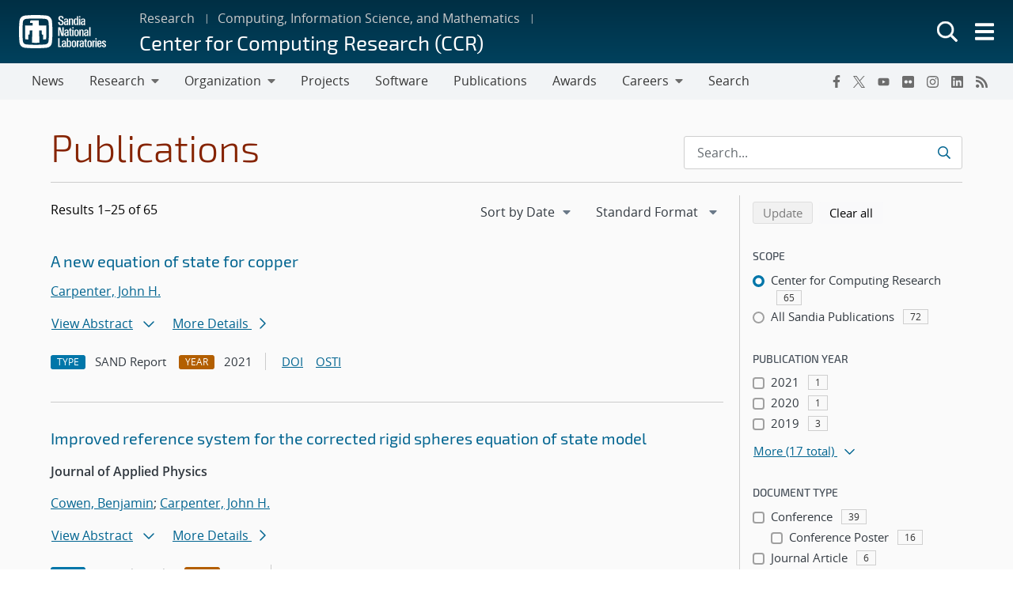

--- FILE ---
content_type: text/javascript
request_url: https://www.sandia.gov/app/themes/thunderberg/inc/thunderberg-blocks/snl-components/dist/emp-components/p-bfe719ad.system.js
body_size: 7781
content:
var __extends=this&&this.__extends||function(){var e=function(r,n){e=Object.setPrototypeOf||{__proto__:[]}instanceof Array&&function(e,r){e.__proto__=r}||function(e,r){for(var n in r)if(Object.prototype.hasOwnProperty.call(r,n))e[n]=r[n]};return e(r,n)};return function(r,n){if(typeof n!=="function"&&n!==null)throw new TypeError("Class extends value "+String(n)+" is not a constructor or null");e(r,n);function t(){this.constructor=r}r.prototype=n===null?Object.create(n):(t.prototype=n.prototype,new t)}}();var __awaiter=this&&this.__awaiter||function(e,r,n,t){function a(e){return e instanceof n?e:new n((function(r){r(e)}))}return new(n||(n=Promise))((function(n,i){function l(e){try{s(t.next(e))}catch(e){i(e)}}function o(e){try{s(t["throw"](e))}catch(e){i(e)}}function s(e){e.done?n(e.value):a(e.value).then(l,o)}s((t=t.apply(e,r||[])).next())}))};var __generator=this&&this.__generator||function(e,r){var n={label:0,sent:function(){if(i[0]&1)throw i[1];return i[1]},trys:[],ops:[]},t,a,i,l;return l={next:o(0),throw:o(1),return:o(2)},typeof Symbol==="function"&&(l[Symbol.iterator]=function(){return this}),l;function o(e){return function(r){return s([e,r])}}function s(o){if(t)throw new TypeError("Generator is already executing.");while(l&&(l=0,o[0]&&(n=0)),n)try{if(t=1,a&&(i=o[0]&2?a["return"]:o[0]?a["throw"]||((i=a["return"])&&i.call(a),0):a.next)&&!(i=i.call(a,o[1])).done)return i;if(a=0,i)o=[o[0]&2,i.value];switch(o[0]){case 0:case 1:i=o;break;case 4:n.label++;return{value:o[1],done:false};case 5:n.label++;a=o[1];o=[0];continue;case 7:o=n.ops.pop();n.trys.pop();continue;default:if(!(i=n.trys,i=i.length>0&&i[i.length-1])&&(o[0]===6||o[0]===2)){n=0;continue}if(o[0]===3&&(!i||o[1]>i[0]&&o[1]<i[3])){n.label=o[1];break}if(o[0]===6&&n.label<i[1]){n.label=i[1];i=o;break}if(i&&n.label<i[2]){n.label=i[2];n.ops.push(o);break}if(i[2])n.ops.pop();n.trys.pop();continue}o=r.call(e,n)}catch(e){o=[6,e];a=0}finally{t=i=0}if(o[0]&5)throw o[1];return{value:o[0]?o[1]:void 0,done:true}}};var __spreadArray=this&&this.__spreadArray||function(e,r,n){if(n||arguments.length===2)for(var t=0,a=r.length,i;t<a;t++){if(i||!(t in r)){if(!i)i=Array.prototype.slice.call(r,0,t);i[t]=r[t]}}return e.concat(i||Array.prototype.slice.call(r))};System.register([],(function(e,r){"use strict";return{execute:function(){var n=this;var t=e("N","emp-components");var a;var i;var l=false;var o=false;var s=false;var f=false;var $=0;var u=false;var c=function(e,r){if(r===void 0){r=""}{return function(){return}}};var v=function(e,r){{return function(){return}}};var d="{visibility:hidden}.hydrated{visibility:inherit}";var h="http://www.w3.org/1999/xlink";var p={};var m=function(e){e=typeof e;return e==="object"||e==="function"};function g(e){var r,n,t;return(t=(n=(r=e.head)===null||r===void 0?void 0:r.querySelector('meta[name="csp-nonce"]'))===null||n===void 0?void 0:n.getAttribute("content"))!==null&&t!==void 0?t:undefined}var y=e("h",(function(e,r){var n=[];for(var t=2;t<arguments.length;t++){n[t-2]=arguments[t]}var a=null;var i=null;var l=null;var o=false;var s=false;var f=[];var $=function(r){for(var n=0;n<r.length;n++){a=r[n];if(Array.isArray(a)){$(a)}else if(a!=null&&typeof a!=="boolean"){if(o=typeof e!=="function"&&!m(a)){a=String(a)}if(o&&s){f[f.length-1].$text$+=a}else{f.push(o?b(null,a):a)}s=o}}};$(n);if(r){if(r.key){i=r.key}if(r.name){l=r.name}{var u=r.className||r.class;if(u){r.class=typeof u!=="object"?u:Object.keys(u).filter((function(e){return u[e]})).join(" ")}}}if(typeof e==="function"){return e(r===null?{}:r,f,_)}var c=b(e,null);c.$attrs$=r;if(f.length>0){c.$children$=f}{c.$key$=i}{c.$name$=l}return c}));var b=function(e,r){var n={$flags$:0,$tag$:e,$text$:r,$elm$:null,$children$:null};{n.$attrs$=null}{n.$key$=null}{n.$name$=null}return n};var w=e("H",{});var N=function(e){return e&&e.$tag$===w};var _={forEach:function(e,r){return e.map(S).forEach(r)},map:function(e,r){return e.map(S).map(r).map(k)}};var S=function(e){return{vattrs:e.$attrs$,vchildren:e.$children$,vkey:e.$key$,vname:e.$name$,vtag:e.$tag$,vtext:e.$text$}};var k=function(e){if(typeof e.vtag==="function"){var r=Object.assign({},e.vattrs);if(e.vkey){r.key=e.vkey}if(e.vname){r.name=e.vname}return y.apply(void 0,__spreadArray([e.vtag,r],e.vchildren||[],false))}var n=b(e.vtag,e.vtext);n.$attrs$=e.vattrs;n.$children$=e.vchildren;n.$key$=e.vkey;n.$name$=e.vname;return n};var x=function(e,r){if(e!=null&&!m(e)){if(r&4){return e==="false"?false:e===""||!!e}if(r&2){return parseFloat(e)}if(r&1){return String(e)}return e}return e};var R=e("g",(function(e){return ke(e).$hostElement$}));var T=function(e,r,n){var t=Me.ce(r,n);e.dispatchEvent(t);return t};var A=new WeakMap;var C=function(e,r,n){var t=je.get(e);if(Be&&n){t=t||new CSSStyleSheet;if(typeof t==="string"){t=r}else{t.replaceSync(r)}}else{t=r}je.set(e,t)};var E=function(e,r,n,t){var a;var i=L(r);var l=je.get(i);e=e.nodeType===11?e:Pe;if(l){if(typeof l==="string"){e=e.head||e;var o=A.get(e);var s=void 0;if(!o){A.set(e,o=new Set)}if(!o.has(i)){{{s=Pe.createElement("style");s.innerHTML=l}var f=(a=Me.$nonce$)!==null&&a!==void 0?a:g(Pe);if(f!=null){s.setAttribute("nonce",f)}e.insertBefore(s,e.querySelector("link"))}if(o){o.add(i)}}}else if(!e.adoptedStyleSheets.includes(l)){e.adoptedStyleSheets=__spreadArray(__spreadArray([],e.adoptedStyleSheets,true),[l],false)}}return i};var j=function(e){var r=e.$cmpMeta$;var n=e.$hostElement$;var t=c("attachStyles",r.$tagName$);E(n.getRootNode(),r);t()};var L=function(e,r){return"sc-"+e.$tagName$};var P=function(e,r,n,t,a,i){if(n!==t){var l=Te(e,r);var o=r.toLowerCase();if(r==="class"){var s=e.classList;var f=O(n);var $=O(t);s.remove.apply(s,f.filter((function(e){return e&&!$.includes(e)})));s.add.apply(s,$.filter((function(e){return e&&!f.includes(e)})))}else if(r==="style"){{for(var u in n){if(!t||t[u]==null){if(u.includes("-")){e.style.removeProperty(u)}else{e.style[u]=""}}}}for(var u in t){if(!n||t[u]!==n[u]){if(u.includes("-")){e.style.setProperty(u,t[u])}else{e.style[u]=t[u]}}}}else if(r==="key");else if(r==="ref"){if(t){t(e)}}else if(!l&&r[0]==="o"&&r[1]==="n"){if(r[2]==="-"){r=r.slice(3)}else if(Te(Le,o)){r=o.slice(2)}else{r=o[2]+r.slice(3)}if(n){Me.rel(e,r,n,false)}if(t){Me.ael(e,r,t,false)}}else{var c=m(t);if((l||c&&t!==null)&&!a){try{if(!e.tagName.includes("-")){var v=t==null?"":t;if(r==="list"){l=false}else if(n==null||e[r]!=v){e[r]=v}}else{e[r]=t}}catch(e){}}var d=false;{if(o!==(o=o.replace(/^xlink\:?/,""))){r=o;d=true}}if(t==null||t===false){if(t!==false||e.getAttribute(r)===""){if(d){e.removeAttributeNS(h,r)}else{e.removeAttribute(r)}}}else if((!l||i&4||a)&&!c){t=t===true?"":t;if(d){e.setAttributeNS(h,r,t)}else{e.setAttribute(r,t)}}}}};var M=/\s/;var O=function(e){return!e?[]:e.split(M)};var B=function(e,r,n,t){var a=r.$elm$.nodeType===11&&r.$elm$.host?r.$elm$.host:r.$elm$;var i=e&&e.$attrs$||p;var l=r.$attrs$||p;{for(t in i){if(!(t in l)){P(a,t,i[t],undefined,n,r.$flags$)}}}for(t in l){P(a,t,i[t],l[t],n,r.$flags$)}};var I=function(e,r,n,t){var o=r.$children$[n];var $=0;var u;var c;var v;if(!l){s=true;if(o.$tag$==="slot"){o.$flags$|=o.$children$?2:1}}if(o.$text$!==null){u=o.$elm$=Pe.createTextNode(o.$text$)}else if(o.$flags$&1){u=o.$elm$=Pe.createTextNode("")}else{u=o.$elm$=Pe.createElement(o.$flags$&2?"slot-fb":o.$tag$);{B(null,o,f)}if(o.$children$){for($=0;$<o.$children$.length;++$){c=I(e,o,$);if(c){u.appendChild(c)}}}}{u["s-hn"]=i;if(o.$flags$&(2|1)){u["s-sr"]=true;u["s-cr"]=a;u["s-sn"]=o.$name$||"";v=e&&e.$children$&&e.$children$[n];if(v&&v.$tag$===o.$tag$&&e.$elm$){q(e.$elm$,false)}}}return u};var q=function(e,r){Me.$flags$|=1;var n=e.childNodes;for(var t=n.length-1;t>=0;t--){var a=n[t];if(a["s-hn"]!==i&&a["s-ol"]){W(a).insertBefore(a,F(a));a["s-ol"].remove();a["s-ol"]=undefined;s=true}if(r){q(a,r)}}Me.$flags$&=~1};var z=function(e,r,n,t,a,i){var l=e["s-cr"]&&e["s-cr"].parentNode||e;var o;for(;a<=i;++a){if(t[a]){o=I(null,n,a);if(o){t[a].$elm$=o;l.insertBefore(o,F(r))}}}};var U=function(e,r,n,t,a){for(;r<=n;++r){if(t=e[r]){a=t.$elm$;X(t);{o=true;if(a["s-ol"]){a["s-ol"].remove()}else{q(a,true)}}a.remove()}}};var H=function(e,r,n,t){var a=0;var i=0;var l=0;var o=0;var s=r.length-1;var f=r[0];var $=r[s];var u=t.length-1;var c=t[0];var v=t[u];var d;var h;while(a<=s&&i<=u){if(f==null){f=r[++a]}else if($==null){$=r[--s]}else if(c==null){c=t[++i]}else if(v==null){v=t[--u]}else if(V(f,c)){G(f,c);f=r[++a];c=t[++i]}else if(V($,v)){G($,v);$=r[--s];v=t[--u]}else if(V(f,v)){if(f.$tag$==="slot"||v.$tag$==="slot"){q(f.$elm$.parentNode,false)}G(f,v);e.insertBefore(f.$elm$,$.$elm$.nextSibling);f=r[++a];v=t[--u]}else if(V($,c)){if(f.$tag$==="slot"||v.$tag$==="slot"){q($.$elm$.parentNode,false)}G($,c);e.insertBefore($.$elm$,f.$elm$);$=r[--s];c=t[++i]}else{l=-1;{for(o=a;o<=s;++o){if(r[o]&&r[o].$key$!==null&&r[o].$key$===c.$key$){l=o;break}}}if(l>=0){h=r[l];if(h.$tag$!==c.$tag$){d=I(r&&r[i],n,l)}else{G(h,c);r[l]=undefined;d=h.$elm$}c=t[++i]}else{d=I(r&&r[i],n,i);c=t[++i]}if(d){{W(f.$elm$).insertBefore(d,F(f.$elm$))}}}}if(a>s){z(e,t[u+1]==null?null:t[u+1].$elm$,n,t,i,u)}else if(i>u){U(r,a,s)}};var V=function(e,r){if(e.$tag$===r.$tag$){if(e.$tag$==="slot"){return e.$name$===r.$name$}{return e.$key$===r.$key$}}return false};var F=function(e){return e&&e["s-ol"]||e};var W=function(e){return(e["s-ol"]?e["s-ol"]:e).parentNode};var G=function(e,r){var n=r.$elm$=e.$elm$;var t=e.$children$;var a=r.$children$;var i=r.$tag$;var l=r.$text$;var o;if(l===null){{if(i==="slot");else{B(e,r,f)}}if(t!==null&&a!==null){H(n,t,r,a)}else if(a!==null){if(e.$text$!==null){n.textContent=""}z(n,null,r,a,0,a.length-1)}else if(t!==null){U(t,0,t.length-1)}}else if(o=n["s-cr"]){o.parentNode.textContent=l}else if(e.$text$!==l){n.data=l}};var D=function(e){var r=e.childNodes;var n;var t;var a;var i;var l;var o;for(t=0,a=r.length;t<a;t++){n=r[t];if(n.nodeType===1){if(n["s-sr"]){l=n["s-sn"];n.hidden=false;for(i=0;i<a;i++){o=r[i].nodeType;if(r[i]["s-hn"]!==n["s-hn"]||l!==""){if(o===1&&l===r[i].getAttribute("slot")){n.hidden=true;break}}else{if(o===1||o===3&&r[i].textContent.trim()!==""){n.hidden=true;break}}}}D(n)}}};var Q=[];var J=function(e){var r;var n;var t;var a;var i;var l;var s=0;var f=e.childNodes;var $=f.length;for(;s<$;s++){r=f[s];if(r["s-sr"]&&(n=r["s-cr"])&&n.parentNode){t=n.parentNode.childNodes;a=r["s-sn"];for(l=t.length-1;l>=0;l--){n=t[l];if(!n["s-cn"]&&!n["s-nr"]&&n["s-hn"]!==r["s-hn"]){if(K(n,a)){i=Q.find((function(e){return e.$nodeToRelocate$===n}));o=true;n["s-sn"]=n["s-sn"]||a;if(i){i.$slotRefNode$=r}else{Q.push({$slotRefNode$:r,$nodeToRelocate$:n})}if(n["s-sr"]){Q.map((function(e){if(K(e.$nodeToRelocate$,n["s-sn"])){i=Q.find((function(e){return e.$nodeToRelocate$===n}));if(i&&!e.$slotRefNode$){e.$slotRefNode$=i.$slotRefNode$}}}))}}else if(!Q.some((function(e){return e.$nodeToRelocate$===n}))){Q.push({$nodeToRelocate$:n})}}}}if(r.nodeType===1){J(r)}}};var K=function(e,r){if(e.nodeType===1){if(e.getAttribute("slot")===null&&r===""){return true}if(e.getAttribute("slot")===r){return true}return false}if(e["s-sn"]===r){return true}return r===""};var X=function(e){{e.$attrs$&&e.$attrs$.ref&&e.$attrs$.ref(null);e.$children$&&e.$children$.map(X)}};var Y=function(e,r){var n=e.$hostElement$;var t=e.$cmpMeta$;var f=e.$vnode$||b(null,null);var $=N(r)?r:y(null,null,r);i=n.tagName;$.$tag$=null;$.$flags$|=4;e.$vnode$=$;$.$elm$=f.$elm$=n;{a=n["s-cr"];l=(t.$flags$&1)!==0;o=false}G(f,$);{Me.$flags$|=1;if(s){J($.$elm$);var u=void 0;var c=void 0;var v=void 0;var d=void 0;var h=void 0;var p=void 0;var m=0;for(;m<Q.length;m++){u=Q[m];c=u.$nodeToRelocate$;if(!c["s-ol"]){v=Pe.createTextNode("");v["s-nr"]=c;c.parentNode.insertBefore(c["s-ol"]=v,c)}}for(m=0;m<Q.length;m++){u=Q[m];c=u.$nodeToRelocate$;if(u.$slotRefNode$){d=u.$slotRefNode$.parentNode;h=u.$slotRefNode$.nextSibling;v=c["s-ol"];while(v=v.previousSibling){p=v["s-nr"];if(p&&p["s-sn"]===c["s-sn"]&&d===p.parentNode){p=p.nextSibling;if(!p||!p["s-nr"]){h=p;break}}}if(!h&&d!==c.parentNode||c.nextSibling!==h){if(c!==h){if(!c["s-hn"]&&c["s-ol"]){c["s-hn"]=c["s-ol"].parentNode.nodeName}d.insertBefore(c,h)}}}else{if(c.nodeType===1){c.hidden=true}}}}if(o){D($.$elm$)}Me.$flags$&=~1;Q.length=0}};var Z=function(e,r){if(r&&!e.$onRenderResolve$&&r["s-p"]){r["s-p"].push(new Promise((function(r){return e.$onRenderResolve$=r})))}};var ee=function(e,r){{e.$flags$|=16}if(e.$flags$&4){e.$flags$|=512;return}Z(e,e.$ancestorComponent$);var n=function(){return re(e,r)};return Ge(n)};var re=function(e,r){var n=c("scheduleUpdate",e.$cmpMeta$.$tagName$);var t=e.$lazyInstance$;var a;if(r){{e.$flags$|=256;if(e.$queuedListeners$){e.$queuedListeners$.map((function(e){var r=e[0],n=e[1];return le(t,r,n)}));e.$queuedListeners$=null}}{a=le(t,"componentWillLoad")}}n();return oe(a,(function(){return ne(e,t,r)}))};var ne=function(e,r,t){return __awaiter(n,void 0,void 0,(function(){var n,a,i,l,o,s;return __generator(this,(function(f){n=e.$hostElement$;a=c("update",e.$cmpMeta$.$tagName$);i=n["s-rc"];if(t){j(e)}l=c("render",e.$cmpMeta$.$tagName$);{te(e,r)}if(i){i.map((function(e){return e()}));n["s-rc"]=undefined}l();a();{o=n["s-p"];s=function(){return ae(e)};if(o.length===0){s()}else{Promise.all(o).then(s);e.$flags$|=4;o.length=0}}return[2]}))}))};var te=function(e,r,n){try{r=r.render();{e.$flags$&=~16}{e.$flags$|=2}{{{Y(e,r)}}}}catch(r){Ae(r,e.$hostElement$)}return null};var ae=function(e){var r=e.$cmpMeta$.$tagName$;var n=e.$hostElement$;var t=c("postUpdate",r);var a=e.$lazyInstance$;var i=e.$ancestorComponent$;if(!(e.$flags$&64)){e.$flags$|=64;{se(n)}{le(a,"componentDidLoad")}t();{e.$onReadyResolve$(n);if(!i){ie()}}}else{t()}{if(e.$onRenderResolve$){e.$onRenderResolve$();e.$onRenderResolve$=undefined}if(e.$flags$&512){We((function(){return ee(e,false)}))}e.$flags$&=~(4|512)}};var ie=function(e){{se(Pe.documentElement)}{Me.$flags$|=2}We((function(){return T(Le,"appload",{detail:{namespace:t}})}))};var le=function(e,r,n){if(e&&e[r]){try{return e[r](n)}catch(e){Ae(e)}}return undefined};var oe=function(e,r){return e&&e.then?e.then(r):r()};var se=function(e){return e.classList.add("hydrated")};var fe=function(e,r){return ke(e).$instanceValues$.get(r)};var $e=function(e,r,n,t){var a=ke(e);var i=a.$hostElement$;var l=a.$instanceValues$.get(r);var o=a.$flags$;var s=a.$lazyInstance$;n=x(n,t.$members$[r][0]);var f=Number.isNaN(l)&&Number.isNaN(n);var $=n!==l&&!f;if((!(o&8)||l===undefined)&&$){a.$instanceValues$.set(r,n);if(s){if(t.$watchers$&&o&128){var u=t.$watchers$[r];if(u){u.map((function(e){try{s[e](n,l,r)}catch(e){Ae(e,i)}}))}}if((o&(2|16))===2){ee(a,false)}}}};var ue=function(e,r,n){if(r.$members$){if(e.watchers){r.$watchers$=e.watchers}var t=Object.entries(r.$members$);var a=e.prototype;t.map((function(e){var t=e[0],i=e[1][0];if(i&31||n&2&&i&32){Object.defineProperty(a,t,{get:function(){return fe(this,t)},set:function(e){$e(this,t,e,r)},configurable:true,enumerable:true})}}));if(n&1){var i=new Map;a.attributeChangedCallback=function(e,r,n){var t=this;Me.jmp((function(){var r=i.get(e);if(t.hasOwnProperty(r)){n=t[r];delete t[r]}else if(a.hasOwnProperty(r)&&typeof t[r]==="number"&&t[r]==n){return}t[r]=n===null&&typeof t[r]==="boolean"?false:n}))};e.observedAttributes=t.filter((function(e){var r=e[0],n=e[1];return n[0]&15})).map((function(e){var r=e[0],n=e[1];var t=n[1]||r;i.set(t,r);return t}))}}return e};var ce=function(e,r,t,a,i){return __awaiter(n,void 0,void 0,(function(){var e,n,a,l,o,s,f;return __generator(this,(function($){switch($.label){case 0:if(!((r.$flags$&32)===0))return[3,3];r.$flags$|=32;i=Ee(t);if(!i.then)return[3,2];e=v();return[4,i];case 1:i=$.sent();e();$.label=2;case 2:if(!i.isProxied){{t.$watchers$=i.watchers}ue(i,t,2);i.isProxied=true}n=c("createInstance",t.$tagName$);{r.$flags$|=8}try{new i(r)}catch(e){Ae(e)}{r.$flags$&=~8}{r.$flags$|=128}n();ve(r.$lazyInstance$);if(i.style){a=i.style;l=L(t);if(!je.has(l)){o=c("registerStyles",t.$tagName$);C(l,a,!!(t.$flags$&1));o()}}$.label=3;case 3:s=r.$ancestorComponent$;f=function(){return ee(r,true)};if(s&&s["s-rc"]){s["s-rc"].push(f)}else{f()}return[2]}}))}))};var ve=function(e){{le(e,"connectedCallback")}};var de=function(e){if((Me.$flags$&1)===0){var r=ke(e);var n=r.$cmpMeta$;var t=c("connectedCallback",n.$tagName$);if(!(r.$flags$&1)){r.$flags$|=1;{if(n.$flags$&(4|8)){he(e)}}{var a=e;while(a=a.parentNode||a.host){if(a["s-p"]){Z(r,r.$ancestorComponent$=a);break}}}if(n.$members$){Object.entries(n.$members$).map((function(r){var n=r[0],t=r[1][0];if(t&31&&e.hasOwnProperty(n)){var a=e[n];delete e[n];e[n]=a}}))}{ce(e,r,n)}}else{be(e,r,n.$listeners$);ve(r.$lazyInstance$)}t()}};var he=function(e){var r=e["s-cr"]=Pe.createComment("");r["s-cn"]=true;e.insertBefore(r,e.firstChild)};var pe=function(e){if((Me.$flags$&1)===0){var r=ke(e);{if(r.$rmListeners$){r.$rmListeners$.map((function(e){return e()}));r.$rmListeners$=undefined}}}};var me=function(e,r){var n=function(e){__extends(r,e);function r(){return e!==null&&e.apply(this,arguments)||this}r.prototype.item=function(e){return this[e]};return r}(Array);if(r.$flags$&8){var t=e.__lookupGetter__("childNodes");Object.defineProperty(e,"children",{get:function(){return this.childNodes.map((function(e){return e.nodeType===1}))}});Object.defineProperty(e,"childElementCount",{get:function(){return e.children.length}});Object.defineProperty(e,"childNodes",{get:function(){var e=t.call(this);if((Me.$flags$&1)===0&&ke(this).$flags$&2){var r=new n;for(var a=0;a<e.length;a++){var i=e[a]["s-nr"];if(i){r.push(i)}}return r}return n.from(e)}})}};var ge=e("b",(function(e,r){if(r===void 0){r={}}var n;var t=c();var a=[];var i=r.exclude||[];var l=Le.customElements;var o=Pe.head;var s=o.querySelector("meta[charset]");var f=Pe.createElement("style");var $=[];var u;var v=true;Object.assign(Me,r);Me.$resourcesUrl$=new URL(r.resourcesUrl||"./",Pe.baseURI).href;{if(r.syncQueue){Me.$flags$|=4}}e.map((function(e){e[1].map((function(r){var n={$flags$:r[0],$tagName$:r[1],$members$:r[2],$listeners$:r[3]};{n.$members$=r[2]}{n.$listeners$=r[3]}{n.$watchers$={}}var t=n.$tagName$;var o=function(e){__extends(r,e);function r(r){var t=e.call(this,r)||this;r=t;Re(r,n);{me(r,n)}return t}r.prototype.connectedCallback=function(){var e=this;if(u){clearTimeout(u);u=null}if(v){$.push(this)}else{Me.jmp((function(){return de(e)}))}};r.prototype.disconnectedCallback=function(){var e=this;Me.jmp((function(){return pe(e)}))};r.prototype.componentOnReady=function(){return ke(this).$onReadyPromise$};return r}(HTMLElement);n.$lazyBundleId$=e[0];if(!i.includes(t)&&!l.get(t)){a.push(t);l.define(t,ue(o,n,1))}}))}));{f.innerHTML=a+d;f.setAttribute("data-styles","");var h=(n=Me.$nonce$)!==null&&n!==void 0?n:g(Pe);if(h!=null){f.setAttribute("nonce",h)}o.insertBefore(f,s?s.nextSibling:o.firstChild)}v=false;if($.length){$.map((function(e){return e.connectedCallback()}))}else{{Me.jmp((function(){return u=setTimeout(ie,30)}))}}t()}));var ye=e("F",(function(e,r){return r}));var be=function(e,r,n,t){if(n){n.map((function(n){var t=n[0],a=n[1],i=n[2];var l=e;var o=we(r,i);var s=Ne(t);Me.ael(l,a,o,s);(r.$rmListeners$=r.$rmListeners$||[]).push((function(){return Me.rel(l,a,o,s)}))}))}};var we=function(e,r){return function(n){try{{if(e.$flags$&256){e.$lazyInstance$[r](n)}else{(e.$queuedListeners$=e.$queuedListeners$||[]).push([r,n])}}}catch(e){Ae(e)}}};var Ne=function(e){return(e&2)!==0};var _e=e("s",(function(e){return Me.$nonce$=e}));var Se=new WeakMap;var ke=function(e){return Se.get(e)};var xe=e("r",(function(e,r){return Se.set(r.$lazyInstance$=e,r)}));var Re=function(e,r){var n={$flags$:0,$hostElement$:e,$cmpMeta$:r,$instanceValues$:new Map};{n.$onReadyPromise$=new Promise((function(e){return n.$onReadyResolve$=e}));e["s-p"]=[];e["s-rc"]=[]}be(e,n,r.$listeners$);return Se.set(e,n)};var Te=function(e,r){return r in e};var Ae=function(e,r){return(0,console.error)(e,r)};var Ce=new Map;var Ee=function(e,n,t){var a=e.$tagName$.replace(/-/g,"_");var i=e.$lazyBundleId$;var l=Ce.get(i);if(l){return l[a]}
/*!__STENCIL_STATIC_IMPORT_SWITCH__*/return r.import("./".concat(i,".entry.js").concat("")).then((function(e){{Ce.set(i,e)}return e[a]}),Ae)};var je=new Map;var Le=typeof window!=="undefined"?window:{};var Pe=e("d",Le.document||{head:{}});var Me={$flags$:0,$resourcesUrl$:"",jmp:function(e){return e()},raf:function(e){return requestAnimationFrame(e)},ael:function(e,r,n,t){return e.addEventListener(r,n,t)},rel:function(e,r,n,t){return e.removeEventListener(r,n,t)},ce:function(e,r){return new CustomEvent(e,r)}};var Oe=e("p",(function(e){return Promise.resolve(e)}));var Be=function(){try{new CSSStyleSheet;return typeof(new CSSStyleSheet).replaceSync==="function"}catch(e){}return false}();var Ie=[];var qe=[];var ze=[];var Ue=function(e,r){return function(n){e.push(n);if(!u){u=true;if(r&&Me.$flags$&4){We(Fe)}else{Me.raf(Fe)}}}};var He=function(e){for(var r=0;r<e.length;r++){try{e[r](performance.now())}catch(e){Ae(e)}}e.length=0};var Ve=function(e,r){var n=0;var t=0;while(n<e.length&&(t=performance.now())<r){try{e[n++](t)}catch(e){Ae(e)}}if(n===e.length){e.length=0}else if(n!==0){e.splice(0,n)}};var Fe=function(){{$++}He(Ie);{var e=(Me.$flags$&6)===2?performance.now()+14*Math.ceil($*(1/10)):Infinity;Ve(qe,e);Ve(ze,e);if(qe.length>0){ze.push.apply(ze,qe);qe.length=0}if(u=Ie.length+qe.length+ze.length>0){Me.raf(Fe)}else{$=0}}};var We=function(e){return Oe().then(e)};var Ge=Ue(qe,true)}}}));
//# sourceMappingURL=p-bfe719ad.system.js.map